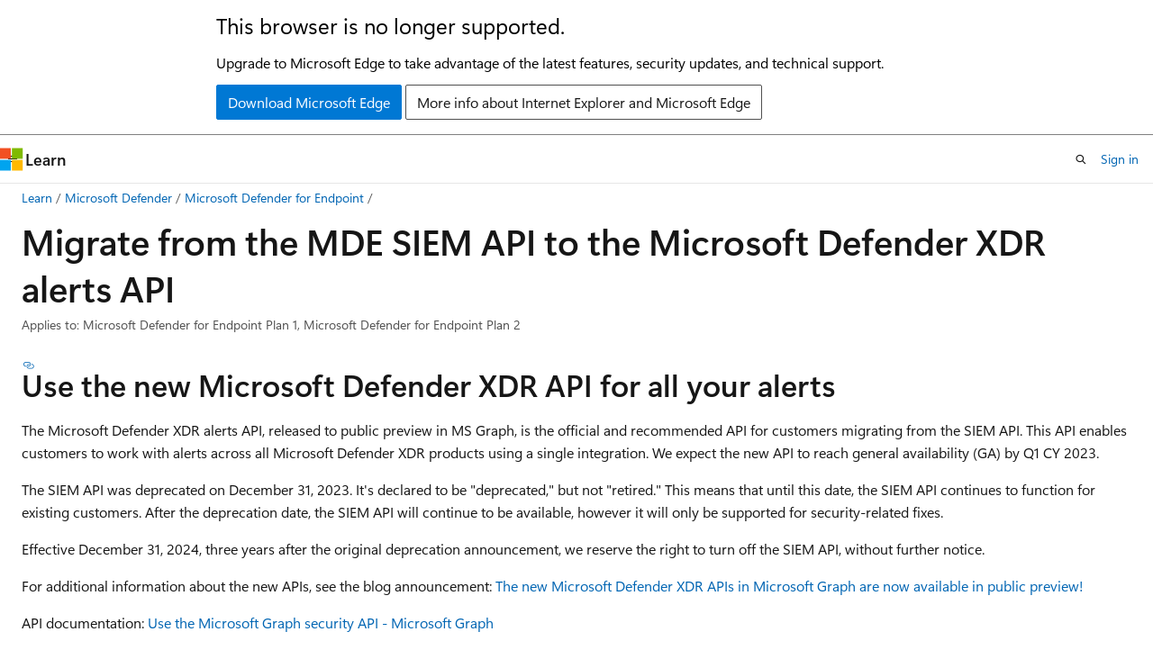

--- FILE ---
content_type: text/html
request_url: https://learn.microsoft.com/en-us/defender-endpoint/configure-siem?view=o365-worldwide
body_size: 62792
content:
 <!DOCTYPE html>
		<html
			class="layout layout-holy-grail   show-table-of-contents conceptual show-breadcrumb default-focus"
			lang="en-us"
			dir="ltr"
			data-authenticated="false"
			data-auth-status-determined="false"
			data-target="docs"
			x-ms-format-detection="none"
		>
			
		<head>
			<title>Migrate from the MDE SIEM API to the Microsoft Defender XDR alerts API - Microsoft Defender for Endpoint | Microsoft Learn</title>
			<meta charset="utf-8" />
			<meta name="viewport" content="width=device-width, initial-scale=1.0" />
			<meta name="color-scheme" content="light dark" />

			<meta name="description" content="Learn how to ingest incidents and alerts, and integrate SIEM tools." />
			<link rel="canonical" href="https://learn.microsoft.com/en-us/defender-endpoint/configure-siem" /> 

			<!-- Non-customizable open graph and sharing-related metadata -->
			<meta name="twitter:card" content="summary_large_image" />
			<meta name="twitter:site" content="@MicrosoftLearn" />
			<meta property="og:type" content="website" />
			<meta property="og:image:alt" content="Microsoft Learn" />
			<meta property="og:image" content="https://learn.microsoft.com/en-us/media/open-graph-image.png" />
			<!-- Page specific open graph and sharing-related metadata -->
			<meta property="og:title" content="Migrate from the MDE SIEM API to the Microsoft Defender XDR alerts API - Microsoft Defender for Endpoint" />
			<meta property="og:url" content="https://learn.microsoft.com/en-us/defender-endpoint/configure-siem" />
			<meta property="og:description" content="Learn how to ingest incidents and alerts, and integrate SIEM tools." />
			<meta name="platform_id" content="ee8b3ea1-facb-49d1-986f-3de8e7e5f025" /> <meta name="scope" content="Microsoft Defender Endpoint" />
			<meta name="locale" content="en-us" />
			 <meta name="adobe-target" content="true" /> 
			<meta name="uhfHeaderId" content="MSDocsHeader-MicrosoftDefender" />

			<meta name="page_type" content="conceptual" />

			<!--page specific meta tags-->
			

			<!-- custom meta tags -->
			
		<meta name="breadcrumb_path" content="/defender-endpoint/breadcrumb/toc.json" />
	
		<meta name="feedback_system" content="Standard" />
	
		<meta name="permissioned-type" content="public" />
	
		<meta name="feedback_product_url" content="https://techcommunity.microsoft.com/t5/security-compliance-and-identity/ct-p/MicrosoftSecurityandCompliance" />
	
		<meta name="search.appverid" content="met150" />
	
		<meta name="ms.service" content="defender-endpoint" />
	
		<meta name="ms.author" content="painbar" />
	
		<meta name="author" content="paulinbar" />
	
		<meta name="ms.localizationpriority" content="medium" />
	
		<meta name="manager" content="bagol" />
	
		<meta name="audience" content="ITPro" />
	
		<meta name="ms.collection" content="m365-security" />
	
		<meta name="ms.collection" content="tier2" />
	
		<meta name="ms.topic" content="upgrade-and-migration-article" />
	
		<meta name="ms.date" content="2024-09-21T00:00:00Z" />
	
		<meta name="document_id" content="f7353a53-0067-900b-d423-f3213cd3b1b4" />
	
		<meta name="document_version_independent_id" content="f7353a53-0067-900b-d423-f3213cd3b1b4" />
	
		<meta name="updated_at" content="2026-01-21T23:34:00Z" />
	
		<meta name="original_content_git_url" content="https://github.com/MicrosoftDocs/defender-docs-pr/blob/live/defender-endpoint/configure-siem.md" />
	
		<meta name="gitcommit" content="https://github.com/MicrosoftDocs/defender-docs-pr/blob/ca8882f44d17876ba03dc3e77c380a496aa4b7eb/defender-endpoint/configure-siem.md" />
	
		<meta name="git_commit_id" content="ca8882f44d17876ba03dc3e77c380a496aa4b7eb" />
	
		<meta name="site_name" content="Docs" />
	
		<meta name="depot_name" content="Learn.defender-endpoint" />
	
		<meta name="schema" content="Conceptual" />
	
		<meta name="toc_rel" content="toc.json" />
	
		<meta name="feedback_help_link_type" content="" />
	
		<meta name="feedback_help_link_url" content="" />
	
		<meta name="word_count" content="954" />
	
		<meta name="asset_id" content="configure-siem" />
	
		<meta name="moniker_range_name" content="" />
	
		<meta name="item_type" content="Content" />
	
		<meta name="source_path" content="defender-endpoint/configure-siem.md" />
	
		<meta name="previous_tlsh_hash" content="9EC88EE186199062EF9F3F0234BB9341D5F8D0DD5BB23CD417251A56D0C838A42AB8447FDB71A22D7E5643670283AD0D19DB3A3A956A158ECB15B458423F36037CB963F2ED" />
	
		<meta name="github_feedback_content_git_url" content="https://github.com/MicrosoftDocs/defender-docs/blob/public/defender-endpoint/configure-siem.md" />
	 
		<meta name="cmProducts" content="https://microsoft-devrel.poolparty.biz/DevRelOfferingOntology/1577a46d-8446-40bd-bfae-0578362f4d94" data-source="generated" />
	
		<meta name="cmProducts" content="https://microsoft-devrel.poolparty.biz/DevRelOfferingOntology/8b9ae643-2e85-42b8-beb2-eef4bae8c4bc" data-source="generated" />
	
		<meta name="spProducts" content="https://microsoft-devrel.poolparty.biz/DevRelOfferingOntology/cdf3f22d-5420-4d59-a2bf-66d6b3d9c828" data-source="generated" />
	
		<meta name="spProducts" content="https://microsoft-devrel.poolparty.biz/DevRelOfferingOntology/e047e27d-b5f3-43a8-b4b0-4f6dca95e7c9" data-source="generated" />
	

			<!-- assets and js globals -->
			
			<link rel="stylesheet" href="/static/assets/0.4.03309.7437-48c6dbc9/styles/site-ltr.css" />
			
			<link rel="preconnect" href="//mscom.demdex.net" crossorigin />
						<link rel="dns-prefetch" href="//target.microsoft.com" />
						<link rel="dns-prefetch" href="//microsoftmscompoc.tt.omtrdc.net" />
						<link
							rel="preload"
							as="script"
							href="/static/third-party/adobe-target/at-js/2.9.0/at.js"
							integrity="sha384-l4AKhsU8cUWSht4SaJU5JWcHEWh1m4UTqL08s6b/hqBLAeIDxTNl+AMSxTLx6YMI"
							crossorigin="anonymous"
							id="adobe-target-script"
							type="application/javascript"
						/>
			<script src="https://wcpstatic.microsoft.com/mscc/lib/v2/wcp-consent.js"></script>
			<script src="https://js.monitor.azure.com/scripts/c/ms.jsll-4.min.js"></script>
			<script src="/_themes/docs.theme/master/en-us/_themes/global/deprecation.js"></script>

			<!-- msdocs global object -->
			<script id="msdocs-script">
		var msDocs = {
  "environment": {
    "accessLevel": "online",
    "azurePortalHostname": "portal.azure.com",
    "reviewFeatures": false,
    "supportLevel": "production",
    "systemContent": true,
    "siteName": "learn",
    "legacyHosting": false
  },
  "data": {
    "contentLocale": "en-us",
    "contentDir": "ltr",
    "userLocale": "en-us",
    "userDir": "ltr",
    "pageTemplate": "Conceptual",
    "brand": "",
    "context": {},
    "standardFeedback": true,
    "showFeedbackReport": false,
    "feedbackHelpLinkType": "",
    "feedbackHelpLinkUrl": "",
    "feedbackSystem": "Standard",
    "feedbackGitHubRepo": "",
    "feedbackProductUrl": "https://techcommunity.microsoft.com/t5/security-compliance-and-identity/ct-p/MicrosoftSecurityandCompliance",
    "extendBreadcrumb": false,
    "isEditDisplayable": true,
    "isPrivateUnauthorized": false,
    "hideViewSource": false,
    "isPermissioned": false,
    "hasRecommendations": true,
    "contributors": [
      {
        "name": "paulinbar",
        "url": "https://github.com/paulinbar"
      },
      {
        "name": "DeCohen",
        "url": "https://github.com/DeCohen"
      },
      {
        "name": "emmwalshh",
        "url": "https://github.com/emmwalshh"
      },
      {
        "name": "v-mathavale",
        "url": "https://github.com/v-mathavale"
      }
    ]
  },
  "functions": {}
};;
	</script>

			<!-- base scripts, msdocs global should be before this -->
			<script src="/static/assets/0.4.03309.7437-48c6dbc9/scripts/en-us/index-docs.js"></script>
			

			<!-- json-ld -->
			
		</head>
	
			<body
				id="body"
				data-bi-name="body"
				class="layout-body "
				lang="en-us"
				dir="ltr"
			>
				<header class="layout-body-header">
		<div class="header-holder has-default-focus">
			
		<a
			href="#main"
			
			style="z-index: 1070"
			class="outline-color-text visually-hidden-until-focused position-fixed inner-focus focus-visible top-0 left-0 right-0 padding-xs text-align-center background-color-body"
			
		>
			Skip to main content
		</a>
	
		<a
			href="#"
			data-skip-to-ask-learn
			style="z-index: 1070"
			class="outline-color-text visually-hidden-until-focused position-fixed inner-focus focus-visible top-0 left-0 right-0 padding-xs text-align-center background-color-body"
			hidden
		>
			Skip to Ask Learn chat experience
		</a>
	

			<div hidden id="cookie-consent-holder" data-test-id="cookie-consent-container"></div>
			<!-- Unsupported browser warning -->
			<div
				id="unsupported-browser"
				style="background-color: white; color: black; padding: 16px; border-bottom: 1px solid grey;"
				hidden
			>
				<div style="max-width: 800px; margin: 0 auto;">
					<p style="font-size: 24px">This browser is no longer supported.</p>
					<p style="font-size: 16px; margin-top: 16px;">
						Upgrade to Microsoft Edge to take advantage of the latest features, security updates, and technical support.
					</p>
					<div style="margin-top: 12px;">
						<a
							href="https://go.microsoft.com/fwlink/p/?LinkID=2092881 "
							style="background-color: #0078d4; border: 1px solid #0078d4; color: white; padding: 6px 12px; border-radius: 2px; display: inline-block;"
						>
							Download Microsoft Edge
						</a>
						<a
							href="https://learn.microsoft.com/en-us/lifecycle/faq/internet-explorer-microsoft-edge"
							style="background-color: white; padding: 6px 12px; border: 1px solid #505050; color: #171717; border-radius: 2px; display: inline-block;"
						>
							More info about Internet Explorer and Microsoft Edge
						</a>
					</div>
				</div>
			</div>
			<!-- site header -->
			<header
				id="ms--site-header"
				data-test-id="site-header-wrapper"
				role="banner"
				itemscope="itemscope"
				itemtype="http://schema.org/Organization"
			>
				<div
					id="ms--mobile-nav"
					class="site-header display-none-tablet padding-inline-none gap-none"
					data-bi-name="mobile-header"
					data-test-id="mobile-header"
				></div>
				<div
					id="ms--primary-nav"
					class="site-header display-none display-flex-tablet"
					data-bi-name="L1-header"
					data-test-id="primary-header"
				></div>
				<div
					id="ms--secondary-nav"
					class="site-header display-none display-flex-tablet"
					data-bi-name="L2-header"
					data-test-id="secondary-header"
					
				></div>
			</header>
			
		<!-- banner -->
		<div data-banner>
			<div id="disclaimer-holder"></div>
			
		</div>
		<!-- banner end -->
	
		</div>
	</header>
				 <section
					id="layout-body-menu"
					class="layout-body-menu display-flex"
					data-bi-name="menu"
			  >
					
		<div
			id="left-container"
			class="left-container display-none display-block-tablet padding-inline-sm padding-bottom-sm width-full"
			data-toc-container="true"
		>
			<!-- Regular TOC content (default) -->
			<div id="ms--toc-content" class="height-full">
				<nav
					id="affixed-left-container"
					class="margin-top-sm-tablet position-sticky display-flex flex-direction-column"
					aria-label="Primary"
					data-bi-name="left-toc"
					role="navigation"
				></nav>
			</div>
			<!-- Collapsible TOC content (hidden by default) -->
			<div id="ms--toc-content-collapsible" class="height-full" hidden>
				<nav
					id="affixed-left-container"
					class="margin-top-sm-tablet position-sticky display-flex flex-direction-column"
					aria-label="Primary"
					data-bi-name="left-toc"
					role="navigation"
				>
					<div
						id="ms--collapsible-toc-header"
						class="display-flex justify-content-flex-end margin-bottom-xxs"
					>
						<button
							type="button"
							class="button button-clear inner-focus"
							data-collapsible-toc-toggle
							aria-expanded="true"
							aria-controls="ms--collapsible-toc-content"
							aria-label="Table of contents"
						>
							<span class="icon font-size-h4" aria-hidden="true">
								<span class="docon docon-panel-left-contract"></span>
							</span>
						</button>
					</div>
				</nav>
			</div>
		</div>
	
			  </section>

				<main
					id="main"
					role="main"
					class="layout-body-main "
					data-bi-name="content"
					lang="en-us"
					dir="ltr"
				>
					
			<div
		id="ms--content-header"
		class="content-header default-focus border-bottom-none"
		data-bi-name="content-header"
	>
		<div class="content-header-controls margin-xxs margin-inline-sm-tablet">
			<button
				type="button"
				class="contents-button button button-sm margin-right-xxs"
				data-bi-name="contents-expand"
				aria-haspopup="true"
				data-contents-button
			>
				<span class="icon" aria-hidden="true"><span class="docon docon-menu"></span></span>
				<span class="contents-expand-title"> Table of contents </span>
			</button>
			<button
				type="button"
				class="ap-collapse-behavior ap-expanded button button-sm"
				data-bi-name="ap-collapse"
				aria-controls="action-panel"
			>
				<span class="icon" aria-hidden="true"><span class="docon docon-exit-mode"></span></span>
				<span>Exit editor mode</span>
			</button>
		</div>
	</div>
			<div data-main-column class="padding-sm padding-top-none padding-top-sm-tablet">
				<div>
					
		<div id="article-header" class="background-color-body margin-bottom-xs display-none-print">
			<div class="display-flex align-items-center justify-content-space-between">
				
		<details
			id="article-header-breadcrumbs-overflow-popover"
			class="popover"
			data-for="article-header-breadcrumbs"
		>
			<summary
				class="button button-clear button-primary button-sm inner-focus"
				aria-label="All breadcrumbs"
			>
				<span class="icon">
					<span class="docon docon-more"></span>
				</span>
			</summary>
			<div id="article-header-breadcrumbs-overflow" class="popover-content padding-none"></div>
		</details>

		<bread-crumbs
			id="article-header-breadcrumbs"
			role="group"
			aria-label="Breadcrumbs"
			data-test-id="article-header-breadcrumbs"
			class="overflow-hidden flex-grow-1 margin-right-sm margin-right-md-tablet margin-right-lg-desktop margin-left-negative-xxs padding-left-xxs"
		></bread-crumbs>
	 
		<div
			id="article-header-page-actions"
			class="opacity-none margin-left-auto display-flex flex-wrap-no-wrap align-items-stretch"
		>
			
		<button
			class="button button-sm border-none inner-focus display-none-tablet flex-shrink-0 "
			data-bi-name="ask-learn-assistant-entry"
			data-test-id="ask-learn-assistant-modal-entry-mobile"
			data-ask-learn-modal-entry
			
			type="button"
			style="min-width: max-content;"
			aria-expanded="false"
			aria-label="Ask Learn"
			hidden
		>
			<span class="icon font-size-lg" aria-hidden="true">
				<span class="docon docon-chat-sparkle-fill gradient-ask-learn-logo"></span>
			</span>
		</button>
		<button
			class="button button-sm display-none display-inline-flex-tablet display-none-desktop flex-shrink-0 margin-right-xxs border-color-ask-learn "
			data-bi-name="ask-learn-assistant-entry"
			
			data-test-id="ask-learn-assistant-modal-entry-tablet"
			data-ask-learn-modal-entry
			type="button"
			style="min-width: max-content;"
			aria-expanded="false"
			hidden
		>
			<span class="icon font-size-lg" aria-hidden="true">
				<span class="docon docon-chat-sparkle-fill gradient-ask-learn-logo"></span>
			</span>
			<span>Ask Learn</span>
		</button>
		<button
			class="button button-sm display-none flex-shrink-0 display-inline-flex-desktop margin-right-xxs border-color-ask-learn "
			data-bi-name="ask-learn-assistant-entry"
			
			data-test-id="ask-learn-assistant-flyout-entry"
			data-ask-learn-flyout-entry
			data-flyout-button="toggle"
			type="button"
			style="min-width: max-content;"
			aria-expanded="false"
			aria-controls="ask-learn-flyout"
			hidden
		>
			<span class="icon font-size-lg" aria-hidden="true">
				<span class="docon docon-chat-sparkle-fill gradient-ask-learn-logo"></span>
			</span>
			<span>Ask Learn</span>
		</button>
	 
		<button
			type="button"
			id="ms--focus-mode-button"
			data-focus-mode
			data-bi-name="focus-mode-entry"
			class="button button-sm flex-shrink-0 margin-right-xxs display-none display-inline-flex-desktop"
		>
			<span class="icon font-size-lg" aria-hidden="true">
				<span class="docon docon-glasses"></span>
			</span>
			<span>Focus mode</span>
		</button>
	 

			<details class="popover popover-right" id="article-header-page-actions-overflow">
				<summary
					class="justify-content-flex-start button button-clear button-sm button-primary inner-focus"
					aria-label="More actions"
					title="More actions"
				>
					<span class="icon" aria-hidden="true">
						<span class="docon docon-more-vertical"></span>
					</span>
				</summary>
				<div class="popover-content">
					
		<button
			data-page-action-item="overflow-mobile"
			type="button"
			class="button-block button-sm inner-focus button button-clear display-none-tablet justify-content-flex-start text-align-left"
			data-bi-name="contents-expand"
			data-contents-button
			data-popover-close
		>
			<span class="icon">
				<span class="docon docon-editor-list-bullet" aria-hidden="true"></span>
			</span>
			<span class="contents-expand-title">Table of contents</span>
		</button>
	 
		<a
			id="lang-link-overflow"
			class="button-sm inner-focus button button-clear button-block justify-content-flex-start text-align-left"
			data-bi-name="language-toggle"
			data-page-action-item="overflow-all"
			data-check-hidden="true"
			data-read-in-link
			href="#"
			hidden
		>
			<span class="icon" aria-hidden="true" data-read-in-link-icon>
				<span class="docon docon-locale-globe"></span>
			</span>
			<span data-read-in-link-text>Read in English</span>
		</a>
	 
		<button
			type="button"
			class="collection button button-clear button-sm button-block justify-content-flex-start text-align-left inner-focus"
			data-list-type="collection"
			data-bi-name="collection"
			data-page-action-item="overflow-all"
			data-check-hidden="true"
			data-popover-close
		>
			<span class="icon" aria-hidden="true">
				<span class="docon docon-circle-addition"></span>
			</span>
			<span class="collection-status">Add</span>
		</button>
	
					
		<button
			type="button"
			class="collection button button-block button-clear button-sm justify-content-flex-start text-align-left inner-focus"
			data-list-type="plan"
			data-bi-name="plan"
			data-page-action-item="overflow-all"
			data-check-hidden="true"
			data-popover-close
			hidden
		>
			<span class="icon" aria-hidden="true">
				<span class="docon docon-circle-addition"></span>
			</span>
			<span class="plan-status">Add to plan</span>
		</button>
	  
		<a
			data-contenteditbtn
			class="button button-clear button-block button-sm inner-focus justify-content-flex-start text-align-left text-decoration-none"
			data-bi-name="edit"
			
			href="https://github.com/MicrosoftDocs/defender-docs/blob/public/defender-endpoint/configure-siem.md"
			data-original_content_git_url="https://github.com/MicrosoftDocs/defender-docs-pr/blob/live/defender-endpoint/configure-siem.md"
			data-original_content_git_url_template="{repo}/blob/{branch}/defender-endpoint/configure-siem.md"
			data-pr_repo=""
			data-pr_branch=""
		>
			<span class="icon" aria-hidden="true">
				<span class="docon docon-edit-outline"></span>
			</span>
			<span>Edit</span>
		</a>
	
					
		<hr class="margin-block-xxs" />
		<h4 class="font-size-sm padding-left-xxs">Share via</h4>
		
					<a
						class="button button-clear button-sm inner-focus button-block justify-content-flex-start text-align-left text-decoration-none share-facebook"
						data-bi-name="facebook"
						data-page-action-item="overflow-all"
						href="#"
					>
						<span class="icon color-primary" aria-hidden="true">
							<span class="docon docon-facebook-share"></span>
						</span>
						<span>Facebook</span>
					</a>

					<a
						href="#"
						class="button button-clear button-sm inner-focus button-block justify-content-flex-start text-align-left text-decoration-none share-twitter"
						data-bi-name="twitter"
						data-page-action-item="overflow-all"
					>
						<span class="icon color-text" aria-hidden="true">
							<span class="docon docon-xlogo-share"></span>
						</span>
						<span>x.com</span>
					</a>

					<a
						href="#"
						class="button button-clear button-sm inner-focus button-block justify-content-flex-start text-align-left text-decoration-none share-linkedin"
						data-bi-name="linkedin"
						data-page-action-item="overflow-all"
					>
						<span class="icon color-primary" aria-hidden="true">
							<span class="docon docon-linked-in-logo"></span>
						</span>
						<span>LinkedIn</span>
					</a>
					<a
						href="#"
						class="button button-clear button-sm inner-focus button-block justify-content-flex-start text-align-left text-decoration-none share-email"
						data-bi-name="email"
						data-page-action-item="overflow-all"
					>
						<span class="icon color-primary" aria-hidden="true">
							<span class="docon docon-mail-message"></span>
						</span>
						<span>Email</span>
					</a>
			  
	 
		<hr class="margin-block-xxs" />
		<button
			class="button button-block button-clear button-sm justify-content-flex-start text-align-left inner-focus"
			type="button"
			data-bi-name="print"
			data-page-action-item="overflow-all"
			data-popover-close
			data-print-page
			data-check-hidden="true"
		>
			<span class="icon color-primary" aria-hidden="true">
				<span class="docon docon-print"></span>
			</span>
			<span>Print</span>
		</button>
	
				</div>
			</details>
		</div>
	
			</div>
		</div>
	  
		<!-- privateUnauthorizedTemplate is hidden by default -->
		<div unauthorized-private-section data-bi-name="permission-content-unauthorized-private" hidden>
			<hr class="hr margin-top-xs margin-bottom-sm" />
			<div class="notification notification-info">
				<div class="notification-content">
					<p class="margin-top-none notification-title">
						<span class="icon">
							<span class="docon docon-exclamation-circle-solid" aria-hidden="true"></span>
						</span>
						<span>Note</span>
					</p>
					<p class="margin-top-none authentication-determined not-authenticated">
						Access to this page requires authorization. You can try <a class="docs-sign-in" href="#" data-bi-name="permission-content-sign-in">signing in</a> or <a  class="docs-change-directory" data-bi-name="permisson-content-change-directory">changing directories</a>.
					</p>
					<p class="margin-top-none authentication-determined authenticated">
						Access to this page requires authorization. You can try <a class="docs-change-directory" data-bi-name="permisson-content-change-directory">changing directories</a>.
					</p>
				</div>
			</div>
		</div>
	
					<div class="content"><h1 id="migrate-from-the-mde-siem-api-to-the-microsoft-defender-xdr-alerts-api">Migrate from the MDE SIEM API to the Microsoft Defender XDR alerts API</h1></div>
					
		<div
			id="article-metadata"
			data-bi-name="article-metadata"
			data-test-id="article-metadata"
			class="page-metadata-container display-flex gap-xxs justify-content-space-between align-items-center flex-wrap-wrap"
		>
			
		<div class="margin-block-xxs">
			<ul class="metadata page-metadata" data-bi-name="page info" lang="en-us" dir="ltr">
				 <li class="display-inline">Applies to: Microsoft Defender for Endpoint Plan 1, Microsoft Defender for Endpoint Plan 2</li>
			</ul>
		</div>
	 
				<div
					id="user-feedback"
					class="margin-block-xxs display-none display-none-print"
					hidden
					data-hide-on-archived
				>
					
		<button
			id="user-feedback-button"
			data-test-id="conceptual-feedback-button"
			class="button button-sm button-clear button-primary display-none"
			type="button"
			data-bi-name="user-feedback-button"
			data-user-feedback-button
			hidden
		>
			<span class="icon" aria-hidden="true">
				<span class="docon docon-like"></span>
			</span>
			<span>Feedback</span>
		</button>
	
				</div>
		  
		</div>
	 
		<div data-id="ai-summary" hidden>
			<div id="ms--ai-summary-cta" class="margin-top-xs display-flex align-items-center">
				<span class="icon" aria-hidden="true">
					<span class="docon docon-sparkle-fill gradient-text-vivid"></span>
				</span>
				<button
					id="ms--ai-summary"
					type="button"
					class="tag tag-sm tag-suggestion margin-left-xxs"
					data-test-id="ai-summary-cta"
					data-bi-name="ai-summary-cta"
					data-an="ai-summary"
				>
					<span class="ai-summary-cta-text">
						Summarize this article for me
					</span>
				</button>
			</div>
			<!-- Slot where the client will render the summary card after the user clicks the CTA -->
			<div id="ms--ai-summary-header" class="margin-top-xs"></div>
		</div>
	 
		<nav
			id="center-doc-outline"
			class="doc-outline is-hidden-desktop display-none-print margin-bottom-sm"
			data-bi-name="intopic toc"
			aria-label="In this article"
		>
			<h2 id="ms--in-this-article" class="title is-6 margin-block-xs">
				In this article
			</h2>
		</nav>
	
					<div class="content"><p><a name="use-the-new-microsoft-365-defender-api-for-all-your-alerts"></a></p>
<h2 id="use-the-new-microsoft-defender-xdr-api-for-all-your-alerts">Use the new Microsoft Defender XDR API for all your alerts</h2>
<p>The Microsoft Defender XDR alerts API, released to public preview in MS Graph, is the official and recommended API for customers migrating from the SIEM API. This API enables customers to work with alerts across all Microsoft Defender XDR products using a single integration. We expect the new API to reach general availability (GA) by Q1 CY 2023.</p>
<p>The SIEM API was deprecated on December 31, 2023. It's declared to be "deprecated," but not "retired." This means that until this date, the SIEM API continues to function for existing customers. After the deprecation date, the SIEM API will continue to be available, however it will only be supported for security-related fixes.</p>
<p>Effective December 31, 2024, three years after the original deprecation announcement, we reserve the right to turn off the SIEM API, without further notice.</p>
<p>For additional information about the new APIs, see the blog announcement: <a href="https://techcommunity.microsoft.com/t5/microsoft-365-defender-blog/the-new-microsoft-365-defender-apis-in-microsoft-graph-are-now/ba-p/3603099" data-linktype="external">The new Microsoft Defender XDR APIs in Microsoft Graph are now available in public preview!</a></p>
<p>API documentation: <a href="/en-us/graph/api/resources/security-api-overview#alerts-and-incidents-preview" data-linktype="absolute-path">Use the Microsoft Graph security API - Microsoft Graph</a></p>
<p>If you're a customer using the SIEM API, we strongly recommend planning and executing the migration. This article includes information about the options available to migrate to a supported capability:</p>
<ol>
<li><p><a href="#pulling-defender-for-endpoint-alerts-into-an-external-system" data-linktype="self-bookmark">Pulling MDE alerts into an external system</a> (SIEM/SOAR).</p>
</li>
<li><p><a href="#calling-the-microsoft-365-defender-alerts-api-directly" data-linktype="self-bookmark">Calling the Microsoft Defender XDR alerts API directly</a>.</p>
</li>
</ol>
<p>Read about the new Microsoft Defender XDR <a href="https://techcommunity.microsoft.com/t5/microsoft-365-defender-blog/the-new-microsoft-365-defender-apis-in-microsoft-graph-are-now/ba-p/3603099#:%7E:text=Incidents%3A%20Contain%20incident%20metadata%20and%20a%20collection%20of,richer%20and%20actionable%20information%20for%20your%20automation%20flows." data-linktype="external">alerts and incidents API</a></p>
<h3 id="pulling-defender-for-endpoint-alerts-into-an-external-system">Pulling Defender for Endpoint alerts into an external system</h3>
<p>If you're pulling Defender for Endpoint alerts into an external system, there are several supported options to give organizations the flexibility to work with the solution of their choice:</p>
<ol>
<li><p><strong>Microsoft Sentinel</strong> is a scalable, cloud-native, SIEM and Security orchestration, automation, and response (SOAR) solution. Delivers intelligent security analytics and threat intelligence across the enterprise, providing a single solution for attack detection, threat visibility, proactive hunting, and threat response. The Microsoft Defender XDR connector allows customers to easily pull in all their incidents and alerts from all Microsoft Defender XDR products. To learn more about the integration, see <a href="/en-us/azure/sentinel/microsoft-365-defender-sentinel-integration" data-linktype="absolute-path">Microsoft Defender XDR integration with Microsoft Sentinel</a>.</p>
</li>
<li><p><strong>IBM Security QRadar</strong> SIEM provides centralized visibility and intelligent security analytics to identify and prevent threats and vulnerabilities from disrupting business operations. <a href="https://community.ibm.com/community/user/security/blogs/gaurav-sharma/2022/10/18/ibm-qradar-and-microsoft-defender" data-linktype="external">QRadar SIEM team has just announced the release of a new DSM</a> that is integrated with the new Microsoft Defender XDR alerts API to pull in Microsoft Defender for Endpoint alerts. New customers are welcome to take advantage of the new DSM upon release. Learn more about the new DSM and how to easily migrate to it at <a href="https://www.ibm.com/docs/en/dsm?topic=microsoft-365-defender" data-linktype="external">Microsoft Defender XDR - IBM Documentation</a>.</p>
</li>
<li><p><strong>Splunk SOAR</strong> helps customers orchestrate workflows and automate tasks in seconds to work smarter and respond faster. Splunk SOAR is integrated with the new Microsoft Defender XDR APIs, including the alerts API. For more information, see <a href="https://splunkbase.splunk.com/app/6563" data-linktype="external">Microsoft Defender XDR | Splunkbase</a></p>
</li>
</ol>
<p>Other integrations are listed in <a href="technological-partners" data-linktype="relative-path">Technological partners of Microsoft Defender XDR</a>, or contact your SIEM / SOAR provider to learn about integrations they provide.</p>
<p><a name="calling-the-microsoft-365-defender-alerts-api-directly"></a></p>
<h3 id="calling-the-microsoft-defender-xdr-alerts-api-directly">Calling the Microsoft Defender XDR alerts API directly</h3>
<p>The below table provides a mapping between the SIEM API to the Microsoft Defender XDR alerts API:</p>
<table>
<thead>
<tr>
<th style="text-align: left;">SIEM API property</th>
<th style="text-align: center;">Mapping</th>
<th style="text-align: left;">Microsoft Defender XDR alert API property</th>
</tr>
</thead>
<tbody>
<tr>
<td style="text-align: left;"><code>AlertTime</code></td>
<td style="text-align: center;">-&gt;</td>
<td style="text-align: left;"><code>createdDateTime</code></td>
</tr>
<tr>
<td style="text-align: left;"><code>ComputerDnsName</code></td>
<td style="text-align: center;">-&gt;</td>
<td style="text-align: left;"><code>evidence/deviceEvidence: deviceDnsName</code></td>
</tr>
<tr>
<td style="text-align: left;"><code>AlertTitle</code></td>
<td style="text-align: center;">-&gt;</td>
<td style="text-align: left;"><code>title</code></td>
</tr>
<tr>
<td style="text-align: left;"><code>Category</code></td>
<td style="text-align: center;">-&gt;</td>
<td style="text-align: left;"><code>category</code></td>
</tr>
<tr>
<td style="text-align: left;"><code>Severity</code></td>
<td style="text-align: center;">-&gt;</td>
<td style="text-align: left;"><code>severity</code></td>
</tr>
<tr>
<td style="text-align: left;"><code>AlertId</code></td>
<td style="text-align: center;">-&gt;</td>
<td style="text-align: left;"><code>id</code></td>
</tr>
<tr>
<td style="text-align: left;"><code>Actor</code></td>
<td style="text-align: center;">-&gt;</td>
<td style="text-align: left;"><code>actorDisplayName</code></td>
</tr>
<tr>
<td style="text-align: left;"><code>LinkToWDATP</code></td>
<td style="text-align: center;">-&gt;</td>
<td style="text-align: left;">alertWebUrl</td>
</tr>
<tr>
<td style="text-align: left;"><code>IocName</code></td>
<td style="text-align: center;">X</td>
<td style="text-align: left;">IoC fields not supported</td>
</tr>
<tr>
<td style="text-align: left;"><code>IocValue</code></td>
<td style="text-align: center;">X</td>
<td style="text-align: left;">IoC fields not supported</td>
</tr>
<tr>
<td style="text-align: left;"><code>CreatorIocName</code></td>
<td style="text-align: center;">X</td>
<td style="text-align: left;">IoC fields not supported</td>
</tr>
<tr>
<td style="text-align: left;"><code>CreatorIocValue</code></td>
<td style="text-align: center;">X</td>
<td style="text-align: left;">IoC fields not supported</td>
</tr>
<tr>
<td style="text-align: left;"><code>Sha1</code></td>
<td style="text-align: center;">-&gt;</td>
<td style="text-align: left;"><code>evidence/fileEvidence/fileDetails: sha1 (or evidence/processEvidence/imageFile: sha1)</code></td>
</tr>
<tr>
<td style="text-align: left;"><code>FileName</code></td>
<td style="text-align: center;">-&gt;</td>
<td style="text-align: left;"><code>evidence/fileEvidence/fileDetails: fileName (or evidence/processEvidence/image: fileName)</code></td>
</tr>
<tr>
<td style="text-align: left;"><code>FilePath</code></td>
<td style="text-align: center;">-&gt;</td>
<td style="text-align: left;"><code>evidence/fileEvidence/fileDetails: filePath (or evidence/processEvidence/image: filePath)</code></td>
</tr>
<tr>
<td style="text-align: left;"><code>IPAddress</code></td>
<td style="text-align: center;">-&gt;</td>
<td style="text-align: left;"><code>evidence/ipEvidence: ipAddress</code></td>
</tr>
<tr>
<td style="text-align: left;"><code>URL</code></td>
<td style="text-align: center;">-&gt;</td>
<td style="text-align: left;"><code>evidence/urlEvidence: url</code></td>
</tr>
<tr>
<td style="text-align: left;"><code>IoaDefinitionId</code></td>
<td style="text-align: center;">-&gt;</td>
<td style="text-align: left;"><code>detectorId</code></td>
</tr>
<tr>
<td style="text-align: left;"><code>UserName</code></td>
<td style="text-align: center;">-&gt;</td>
<td style="text-align: left;"><code>evidence/userEvidence/userAccount: accountName</code></td>
</tr>
<tr>
<td style="text-align: left;"><code>AlertPart</code></td>
<td style="text-align: center;">X</td>
<td style="text-align: left;">Obsolete (Defender for Endpoint alerts are atomic/complete that are updatable, while the SIEM API were immutable records of detections)</td>
</tr>
<tr>
<td style="text-align: left;"><code>FullId</code></td>
<td style="text-align: center;">X</td>
<td style="text-align: left;">IoC fields not supported</td>
</tr>
<tr>
<td style="text-align: left;"><code>LastProcessedTimeUtc</code></td>
<td style="text-align: center;">-&gt;</td>
<td style="text-align: left;"><code>lastActivityDateTime</code></td>
</tr>
<tr>
<td style="text-align: left;"><code>ThreatCategory</code></td>
<td style="text-align: center;">-&gt;</td>
<td style="text-align: left;"><code>mitreTechniques []</code></td>
</tr>
<tr>
<td style="text-align: left;"><code>ThreatFamilyName</code></td>
<td style="text-align: center;">-&gt;</td>
<td style="text-align: left;"><code>threatFamilyName</code></td>
</tr>
<tr>
<td style="text-align: left;"><code>ThreatName</code></td>
<td style="text-align: center;">-&gt;</td>
<td style="text-align: left;"><code>threatDisplayName</code></td>
</tr>
<tr>
<td style="text-align: left;"><code>RemediationAction</code></td>
<td style="text-align: center;">-&gt;</td>
<td style="text-align: left;"><code>evidence: remediationStatus</code></td>
</tr>
<tr>
<td style="text-align: left;"><code>RemediationIsSuccess</code></td>
<td style="text-align: center;">-&gt;</td>
<td style="text-align: left;"><code>evidence: remediationStatus (implied)</code></td>
</tr>
<tr>
<td style="text-align: left;"><code>Source</code></td>
<td style="text-align: center;">-&gt;</td>
<td style="text-align: left;"><code>detectionSource (use with serviceSource: microsoftDefenderForEndpoint)</code></td>
</tr>
<tr>
<td style="text-align: left;"><code>Md5</code></td>
<td style="text-align: center;">X</td>
<td style="text-align: left;">Not supported</td>
</tr>
<tr>
<td style="text-align: left;"><code>Sha256</code></td>
<td style="text-align: center;">-&gt;</td>
<td style="text-align: left;"><code>evidence/fileEvidence/fileDetails: sha256 (or evidence/processEvidence/imageFile: sha256)</code></td>
</tr>
<tr>
<td style="text-align: left;"><code>WasExecutingWhileDetected</code></td>
<td style="text-align: center;">-&gt;</td>
<td style="text-align: left;"><code>evidence/processEvidence: detectionStatus</code></td>
</tr>
<tr>
<td style="text-align: left;"><code>UserDomain</code></td>
<td style="text-align: center;">-&gt;</td>
<td style="text-align: left;"><code>evidence/userEvidence/userAccount: domainName</code></td>
</tr>
<tr>
<td style="text-align: left;"><code>LogOnUsers</code></td>
<td style="text-align: center;">-&gt;</td>
<td style="text-align: left;"><code>evidence/deviceEvidence: loggedOnUsers []</code></td>
</tr>
<tr>
<td style="text-align: left;"><code>MachineDomain</code></td>
<td style="text-align: center;">-&gt;</td>
<td style="text-align: left;">Included in <code>evidence/deviceEvidence: deviceDnsName</code></td>
</tr>
<tr>
<td style="text-align: left;"><code>MachineName</code></td>
<td style="text-align: center;">-&gt;</td>
<td style="text-align: left;">Included in <code>evidence/deviceEvidence: deviceDnsName</code></td>
</tr>
<tr>
<td style="text-align: left;"><code>InternalIPV4List</code></td>
<td style="text-align: center;">X</td>
<td style="text-align: left;">Not supported</td>
</tr>
<tr>
<td style="text-align: left;"><code>InternalIPV6List</code></td>
<td style="text-align: center;">X</td>
<td style="text-align: left;">Not supported</td>
</tr>
<tr>
<td style="text-align: left;"><code>FileHash</code></td>
<td style="text-align: center;">-&gt;</td>
<td style="text-align: left;">Use <code>sha1</code> or <code>sha256</code></td>
</tr>
<tr>
<td style="text-align: left;"><code>DeviceID</code></td>
<td style="text-align: center;">-&gt;</td>
<td style="text-align: left;"><code>evidence/deviceEvidence: mdeDeviceId</code></td>
</tr>
<tr>
<td style="text-align: left;"><code>MachineGroup</code></td>
<td style="text-align: center;">-&gt;</td>
<td style="text-align: left;"><code>evidence/deviceEvidence: rbacGroupName</code></td>
</tr>
<tr>
<td style="text-align: left;"><code>Description</code></td>
<td style="text-align: center;">-&gt;</td>
<td style="text-align: left;"><code>description</code></td>
</tr>
<tr>
<td style="text-align: left;"><code>DeviceCreatedMachineTags</code></td>
<td style="text-align: center;">-&gt;</td>
<td style="text-align: left;"><code>evidence: tags [] (for deviceEvidence)</code></td>
</tr>
<tr>
<td style="text-align: left;"><code>CloudCreatedMachineTags</code></td>
<td style="text-align: center;">-&gt;</td>
<td style="text-align: left;"><code>evidence: tags [] (for deviceEvidence)</code></td>
</tr>
<tr>
<td style="text-align: left;"><code>CommandLine</code></td>
<td style="text-align: center;">-&gt;</td>
<td style="text-align: left;"><code>evidence/processEvidence: processCommandLine</code></td>
</tr>
<tr>
<td style="text-align: left;"><code>IncidentLinkToWDATP</code></td>
<td style="text-align: center;">-&gt;</td>
<td style="text-align: left;"><code>incidentWebUrl</code></td>
</tr>
<tr>
<td style="text-align: left;"><code>ReportId</code></td>
<td style="text-align: center;">X</td>
<td style="text-align: left;">Obsolete (Defender for Endpoint alerts are atomic/complete that are updatable, while the SIEM API were immutable records of detections)</td>
</tr>
<tr>
<td style="text-align: left;"><code>LinkToMTP</code></td>
<td style="text-align: center;">-&gt;</td>
<td style="text-align: left;"><code>alertWebUrl</code></td>
</tr>
<tr>
<td style="text-align: left;"><code>IncidentLinkToMTP</code></td>
<td style="text-align: center;">-&gt;</td>
<td style="text-align: left;"><code>incidentWebUrl</code></td>
</tr>
<tr>
<td style="text-align: left;"><code>ExternalId</code></td>
<td style="text-align: center;">X</td>
<td style="text-align: left;">Obsolete</td>
</tr>
<tr>
<td style="text-align: left;"><code>IocUniqueId</code></td>
<td style="text-align: center;">X</td>
<td style="text-align: left;">IoC fields not supported</td>
</tr>
</tbody>
</table>
<h2 id="ingest-alerts-using-security-information-and-events-management-siem-tools">Ingest alerts using security information and events management (SIEM) tools</h2>
<div class="NOTE">
<p>Note</p>
<p><a href="api/alerts" data-linktype="relative-path">Microsoft Defender for Endpoint Alert</a> is composed from one or more suspicious or malicious events that occurred on the device and their related details. The Microsoft Defender for Endpoint Alert API is the latest API for alert consumption and contains a detailed list of related evidence for each alert. For more information, see <a href="api/alerts" data-linktype="relative-path">Alert methods and properties</a> and <a href="api/get-alerts" data-linktype="relative-path">List alerts</a>.</p>
</div>
<p>Microsoft Defender for Endpoint supports security information and event management (SIEM) tools ingesting information from your enterprise tenant in Microsoft Entra ID using the OAuth 2.0 authentication protocol for a registered Microsoft Entra application representing the specific SIEM solution or connector installed in your environment.</p>
<p>For more information, see:</p>
<ul>
<li><a href="/en-us/legal/microsoft-365/api-terms-of-use" data-linktype="absolute-path">Microsoft Defender for Endpoint APIs license and terms of use</a></li>
<li><a href="/en-us/defender-vulnerability-management/tvm-supported-os" data-linktype="absolute-path">Access the Microsoft Defender for Endpoint APIs</a></li>
<li><a href="api/api-hello-world" data-linktype="relative-path">Hello World example (describes how to register an application in Microsoft Entra ID)</a></li>
<li><a href="api/exposed-apis-create-app-webapp" data-linktype="relative-path">Get access with application context</a></li>
<li><a href="/en-us/defender-xdr/configure-siem-defender" data-linktype="absolute-path">Microsoft Defender XDR SIEM integration</a></li>
</ul>
</div>
					
		<div
			id="ms--inline-notifications"
			class="margin-block-xs"
			data-bi-name="inline-notification"
		></div>
	 
		<div
			id="assertive-live-region"
			role="alert"
			aria-live="assertive"
			class="visually-hidden"
			aria-relevant="additions"
			aria-atomic="true"
		></div>
		<div
			id="polite-live-region"
			role="status"
			aria-live="polite"
			class="visually-hidden"
			aria-relevant="additions"
			aria-atomic="true"
		></div>
	
					
		<!-- feedback section -->
		<section
			id="site-user-feedback-footer"
			class="font-size-sm margin-top-md display-none-print display-none-desktop"
			data-test-id="site-user-feedback-footer"
			data-bi-name="site-feedback-section"
		>
			<hr class="hr" />
			<h2 id="ms--feedback" class="title is-3">Feedback</h2>
			<div class="display-flex flex-wrap-wrap align-items-center">
				<p class="font-weight-semibold margin-xxs margin-left-none">
					Was this page helpful?
				</p>
				<div class="buttons">
					<button
						class="thumb-rating-button like button button-primary button-sm"
						data-test-id="footer-rating-yes"
						data-binary-rating-response="rating-yes"
						type="button"
						title="This article is helpful"
						data-bi-name="button-rating-yes"
						aria-pressed="false"
					>
						<span class="icon" aria-hidden="true">
							<span class="docon docon-like"></span>
						</span>
						<span>Yes</span>
					</button>
					<button
						class="thumb-rating-button dislike button button-primary button-sm"
						id="standard-rating-no-button"
						hidden
						data-test-id="footer-rating-no"
						data-binary-rating-response="rating-no"
						type="button"
						title="This article is not helpful"
						data-bi-name="button-rating-no"
						aria-pressed="false"
					>
						<span class="icon" aria-hidden="true">
							<span class="docon docon-dislike"></span>
						</span>
						<span>No</span>
					</button>
					<details
						class="popover popover-top"
						id="mobile-help-popover"
						data-test-id="footer-feedback-popover"
					>
						<summary
							class="thumb-rating-button dislike button button-primary button-sm"
							data-test-id="details-footer-rating-no"
							data-binary-rating-response="rating-no"
							title="This article is not helpful"
							data-bi-name="button-rating-no"
							aria-pressed="false"
							data-bi-an="feedback-unhelpful-popover"
						>
							<span class="icon" aria-hidden="true">
								<span class="docon docon-dislike"></span>
							</span>
							<span>No</span>
						</summary>
						<div
							class="popover-content width-200 width-300-tablet"
							role="dialog"
							aria-labelledby="popover-heading"
							aria-describedby="popover-description"
						>
							<p id="popover-heading" class="font-size-lg margin-bottom-xxs font-weight-semibold">
								Need help with this topic?
							</p>
							<p id="popover-description" class="font-size-sm margin-bottom-xs">
								Want to try using Ask Learn to clarify or guide you through this topic?
							</p>
							
		<div class="buttons flex-direction-row flex-wrap justify-content-center gap-xxs">
			<div>
		<button
			class="button button-sm border inner-focus display-none margin-right-xxs"
			data-bi-name="ask-learn-assistant-entry-troubleshoot"
			data-test-id="ask-learn-assistant-modal-entry-mobile-feedback"
			data-ask-learn-modal-entry-feedback
			data-bi-an=feedback-unhelpful-popover
			type="button"
			style="min-width: max-content;"
			aria-expanded="false"
			aria-label="Ask Learn"
			hidden
		>
			<span class="icon font-size-lg" aria-hidden="true">
				<span class="docon docon-chat-sparkle-fill gradient-ask-learn-logo"></span>
			</span>
		</button>
		<button
			class="button button-sm display-inline-flex display-none-desktop flex-shrink-0 margin-right-xxs border-color-ask-learn margin-right-xxs"
			data-bi-name="ask-learn-assistant-entry-troubleshoot"
			data-bi-an=feedback-unhelpful-popover
			data-test-id="ask-learn-assistant-modal-entry-tablet-feedback"
			data-ask-learn-modal-entry-feedback
			type="button"
			style="min-width: max-content;"
			aria-expanded="false"
			hidden
		>
			<span class="icon font-size-lg" aria-hidden="true">
				<span class="docon docon-chat-sparkle-fill gradient-ask-learn-logo"></span>
			</span>
			<span>Ask Learn</span>
		</button>
		<button
			class="button button-sm display-none flex-shrink-0 display-inline-flex-desktop margin-right-xxs border-color-ask-learn margin-right-xxs"
			data-bi-name="ask-learn-assistant-entry-troubleshoot"
			data-bi-an=feedback-unhelpful-popover
			data-test-id="ask-learn-assistant-flyout-entry-feedback"
			data-ask-learn-flyout-entry-show-only
			data-flyout-button="toggle"
			type="button"
			style="min-width: max-content;"
			aria-expanded="false"
			aria-controls="ask-learn-flyout"
			hidden
		>
			<span class="icon font-size-lg" aria-hidden="true">
				<span class="docon docon-chat-sparkle-fill gradient-ask-learn-logo"></span>
			</span>
			<span>Ask Learn</span>
		</button>
	</div>
			<button
				type="button"
				class="button button-sm margin-right-xxs"
				data-help-option="suggest-fix"
				data-bi-name="feedback-suggest"
				data-bi-an="feedback-unhelpful-popover"
				data-test-id="suggest-fix"
			>
				<span class="icon" aria-hidden="true">
					<span class="docon docon-feedback"></span>
				</span>
				<span> Suggest a fix? </span>
			</button>
		</div>
	
						</div>
					</details>
				</div>
			</div>
		</section>
		<!-- end feedback section -->
	
				</div>
				
		<div id="ms--additional-resources-mobile" class="display-none-print">
			<hr class="hr" hidden />
			<h2 id="ms--additional-resources-mobile-heading" class="title is-3" hidden>
				Additional resources
			</h2>
			
		<section
			id="right-rail-recommendations-mobile"
			class=""
			data-bi-name="recommendations"
			hidden
		></section>
	 
		<section
			id="right-rail-training-mobile"
			class=""
			data-bi-name="learning-resource-card"
			hidden
		></section>
	 
		<section
			id="right-rail-events-mobile"
			class=""
			data-bi-name="events-card"
			hidden
		></section>
	 
		<section
			id="right-rail-qna-mobile"
			class="margin-top-xxs"
			data-bi-name="qna-link-card"
			hidden
		></section>
	
		</div>
	 
		<div
			id="article-metadata-footer"
			data-bi-name="article-metadata-footer"
			data-test-id="article-metadata-footer"
			class="page-metadata-container"
		>
			<hr class="hr" />
			<ul class="metadata page-metadata" data-bi-name="page info" lang="en-us" dir="ltr">
				<li class="visibility-hidden-visual-diff">
			<span class="badge badge-sm text-wrap-pretty">
				<span>Last updated on <local-time format="twoDigitNumeric"
		datetime="2024-09-21T08:00:00.000Z"
		data-article-date-source="calculated"
		class="is-invisible"
	>
		2024-09-21
	</local-time></span>
			</span>
		</li>
			</ul>
		</div>
	
			</div>
			
		<div
			id="action-panel"
			role="region"
			aria-label="Action Panel"
			class="action-panel"
			tabindex="-1"
		></div>
	
		
				</main>
				<aside
					id="layout-body-aside"
					class="layout-body-aside "
					data-bi-name="aside"
			  >
					
		<div
			id="ms--additional-resources"
			class="right-container padding-sm display-none display-block-desktop height-full"
			data-bi-name="pageactions"
			role="complementary"
			aria-label="Additional resources"
		>
			<div id="affixed-right-container" data-bi-name="right-column">
				
		<nav
			id="side-doc-outline"
			class="doc-outline border-bottom padding-bottom-xs margin-bottom-xs"
			data-bi-name="intopic toc"
			aria-label="In this article"
		>
			<h3>In this article</h3>
		</nav>
	
				<!-- Feedback -->
				
		<section
			id="ms--site-user-feedback-right-rail"
			class="font-size-sm display-none-print"
			data-test-id="site-user-feedback-right-rail"
			data-bi-name="site-feedback-right-rail"
		>
			<p class="font-weight-semibold margin-bottom-xs">Was this page helpful?</p>
			<div class="buttons">
				<button
					class="thumb-rating-button like button button-primary button-sm"
					data-test-id="right-rail-rating-yes"
					data-binary-rating-response="rating-yes"
					type="button"
					title="This article is helpful"
					data-bi-name="button-rating-yes"
					aria-pressed="false"
				>
					<span class="icon" aria-hidden="true">
						<span class="docon docon-like"></span>
					</span>
					<span>Yes</span>
				</button>
				<button
					class="thumb-rating-button dislike button button-primary button-sm"
					id="right-rail-no-button"
					hidden
					data-test-id="right-rail-rating-no"
					data-binary-rating-response="rating-no"
					type="button"
					title="This article is not helpful"
					data-bi-name="button-rating-no"
					aria-pressed="false"
				>
					<span class="icon" aria-hidden="true">
						<span class="docon docon-dislike"></span>
					</span>
					<span>No</span>
				</button>
				<details class="popover popover-right" id="help-popover" data-test-id="feedback-popover">
					<summary
						tabindex="0"
						class="thumb-rating-button dislike button button-primary button-sm"
						data-test-id="details-right-rail-rating-no"
						data-binary-rating-response="rating-no"
						title="This article is not helpful"
						data-bi-name="button-rating-no"
						aria-pressed="false"
						data-bi-an="feedback-unhelpful-popover"
					>
						<span class="icon" aria-hidden="true">
							<span class="docon docon-dislike"></span>
						</span>
						<span>No</span>
					</summary>
					<div
						class="popover-content width-200 width-300-tablet"
						role="dialog"
						aria-labelledby="popover-heading"
						aria-describedby="popover-description"
					>
						<p
							id="popover-heading-right-rail"
							class="font-size-lg margin-bottom-xxs font-weight-semibold"
						>
							Need help with this topic?
						</p>
						<p id="popover-description-right-rail" class="font-size-sm margin-bottom-xs">
							Want to try using Ask Learn to clarify or guide you through this topic?
						</p>
						
		<div class="buttons flex-direction-row flex-wrap justify-content-center gap-xxs">
			<div>
		<button
			class="button button-sm border inner-focus display-none margin-right-xxs"
			data-bi-name="ask-learn-assistant-entry-troubleshoot"
			data-test-id="ask-learn-assistant-modal-entry-mobile-feedback"
			data-ask-learn-modal-entry-feedback
			data-bi-an=feedback-unhelpful-popover
			type="button"
			style="min-width: max-content;"
			aria-expanded="false"
			aria-label="Ask Learn"
			hidden
		>
			<span class="icon font-size-lg" aria-hidden="true">
				<span class="docon docon-chat-sparkle-fill gradient-ask-learn-logo"></span>
			</span>
		</button>
		<button
			class="button button-sm display-inline-flex display-none-desktop flex-shrink-0 margin-right-xxs border-color-ask-learn margin-right-xxs"
			data-bi-name="ask-learn-assistant-entry-troubleshoot"
			data-bi-an=feedback-unhelpful-popover
			data-test-id="ask-learn-assistant-modal-entry-tablet-feedback"
			data-ask-learn-modal-entry-feedback
			type="button"
			style="min-width: max-content;"
			aria-expanded="false"
			hidden
		>
			<span class="icon font-size-lg" aria-hidden="true">
				<span class="docon docon-chat-sparkle-fill gradient-ask-learn-logo"></span>
			</span>
			<span>Ask Learn</span>
		</button>
		<button
			class="button button-sm display-none flex-shrink-0 display-inline-flex-desktop margin-right-xxs border-color-ask-learn margin-right-xxs"
			data-bi-name="ask-learn-assistant-entry-troubleshoot"
			data-bi-an=feedback-unhelpful-popover
			data-test-id="ask-learn-assistant-flyout-entry-feedback"
			data-ask-learn-flyout-entry-show-only
			data-flyout-button="toggle"
			type="button"
			style="min-width: max-content;"
			aria-expanded="false"
			aria-controls="ask-learn-flyout"
			hidden
		>
			<span class="icon font-size-lg" aria-hidden="true">
				<span class="docon docon-chat-sparkle-fill gradient-ask-learn-logo"></span>
			</span>
			<span>Ask Learn</span>
		</button>
	</div>
			<button
				type="button"
				class="button button-sm margin-right-xxs"
				data-help-option="suggest-fix"
				data-bi-name="feedback-suggest"
				data-bi-an="feedback-unhelpful-popover"
				data-test-id="suggest-fix"
			>
				<span class="icon" aria-hidden="true">
					<span class="docon docon-feedback"></span>
				</span>
				<span> Suggest a fix? </span>
			</button>
		</div>
	
					</div>
				</details>
			</div>
		</section>
	
			</div>
		</div>
	
			  </aside> <section
					id="layout-body-flyout"
					class="layout-body-flyout "
					data-bi-name="flyout"
			  >
					 <div
	class="height-full border-left background-color-body-medium"
	id="ask-learn-flyout"
></div>
			  </section> <div class="layout-body-footer " data-bi-name="layout-footer">
		<footer
			id="footer"
			data-test-id="footer"
			data-bi-name="footer"
			class="footer-layout has-padding has-default-focus border-top  uhf-container"
			role="contentinfo"
		>
			<div class="display-flex gap-xs flex-wrap-wrap is-full-height padding-right-lg-desktop">
				
		<a
			data-mscc-ic="false"
			href="#"
			data-bi-name="select-locale"
			class="locale-selector-link flex-shrink-0 button button-sm button-clear external-link-indicator"
			id=""
			title=""
			><span class="icon" aria-hidden="true"
				><span class="docon docon-world"></span></span
			><span class="local-selector-link-text">en-us</span></a
		>
	 <div class="ccpa-privacy-link" data-ccpa-privacy-link hidden>
		
		<a
			data-mscc-ic="false"
			href="https://aka.ms/yourcaliforniaprivacychoices"
			data-bi-name="your-privacy-choices"
			class="button button-sm button-clear flex-shrink-0 external-link-indicator"
			id=""
			title=""
			>
		<svg
			xmlns="http://www.w3.org/2000/svg"
			viewBox="0 0 30 14"
			xml:space="preserve"
			height="16"
			width="43"
			aria-hidden="true"
			focusable="false"
		>
			<path
				d="M7.4 12.8h6.8l3.1-11.6H7.4C4.2 1.2 1.6 3.8 1.6 7s2.6 5.8 5.8 5.8z"
				style="fill-rule:evenodd;clip-rule:evenodd;fill:#fff"
			></path>
			<path
				d="M22.6 0H7.4c-3.9 0-7 3.1-7 7s3.1 7 7 7h15.2c3.9 0 7-3.1 7-7s-3.2-7-7-7zm-21 7c0-3.2 2.6-5.8 5.8-5.8h9.9l-3.1 11.6H7.4c-3.2 0-5.8-2.6-5.8-5.8z"
				style="fill-rule:evenodd;clip-rule:evenodd;fill:#06f"
			></path>
			<path
				d="M24.6 4c.2.2.2.6 0 .8L22.5 7l2.2 2.2c.2.2.2.6 0 .8-.2.2-.6.2-.8 0l-2.2-2.2-2.2 2.2c-.2.2-.6.2-.8 0-.2-.2-.2-.6 0-.8L20.8 7l-2.2-2.2c-.2-.2-.2-.6 0-.8.2-.2.6-.2.8 0l2.2 2.2L23.8 4c.2-.2.6-.2.8 0z"
				style="fill:#fff"
			></path>
			<path
				d="M12.7 4.1c.2.2.3.6.1.8L8.6 9.8c-.1.1-.2.2-.3.2-.2.1-.5.1-.7-.1L5.4 7.7c-.2-.2-.2-.6 0-.8.2-.2.6-.2.8 0L8 8.6l3.8-4.5c.2-.2.6-.2.9 0z"
				style="fill:#06f"
			></path>
		</svg>
	
			<span>Your Privacy Choices</span></a
		>
	
	</div>
				<div class="flex-shrink-0">
		<div class="dropdown has-caret-up">
			<button
				data-test-id="theme-selector-button"
				class="dropdown-trigger button button-clear button-sm inner-focus theme-dropdown-trigger"
				aria-controls="{{ themeMenuId }}"
				aria-expanded="false"
				title="Theme"
				data-bi-name="theme"
			>
				<span class="icon">
					<span class="docon docon-sun" aria-hidden="true"></span>
				</span>
				<span>Theme</span>
				<span class="icon expanded-indicator" aria-hidden="true">
					<span class="docon docon-chevron-down-light"></span>
				</span>
			</button>
			<div class="dropdown-menu" id="{{ themeMenuId }}" role="menu">
				<ul class="theme-selector padding-xxs" data-test-id="theme-dropdown-menu">
					<li class="theme display-block">
						<button
							class="button button-clear button-sm theme-control button-block justify-content-flex-start text-align-left"
							data-theme-to="light"
						>
							<span class="theme-light margin-right-xxs">
								<span
									class="theme-selector-icon border display-inline-block has-body-background"
									aria-hidden="true"
								>
									<svg class="svg" xmlns="http://www.w3.org/2000/svg" viewBox="0 0 22 14">
										<rect width="22" height="14" class="has-fill-body-background" />
										<rect x="5" y="5" width="12" height="4" class="has-fill-secondary" />
										<rect x="5" y="2" width="2" height="1" class="has-fill-secondary" />
										<rect x="8" y="2" width="2" height="1" class="has-fill-secondary" />
										<rect x="11" y="2" width="3" height="1" class="has-fill-secondary" />
										<rect x="1" y="1" width="2" height="2" class="has-fill-secondary" />
										<rect x="5" y="10" width="7" height="2" rx="0.3" class="has-fill-primary" />
										<rect x="19" y="1" width="2" height="2" rx="1" class="has-fill-secondary" />
									</svg>
								</span>
							</span>
							<span role="menuitem"> Light </span>
						</button>
					</li>
					<li class="theme display-block">
						<button
							class="button button-clear button-sm theme-control button-block justify-content-flex-start text-align-left"
							data-theme-to="dark"
						>
							<span class="theme-dark margin-right-xxs">
								<span
									class="border theme-selector-icon display-inline-block has-body-background"
									aria-hidden="true"
								>
									<svg class="svg" xmlns="http://www.w3.org/2000/svg" viewBox="0 0 22 14">
										<rect width="22" height="14" class="has-fill-body-background" />
										<rect x="5" y="5" width="12" height="4" class="has-fill-secondary" />
										<rect x="5" y="2" width="2" height="1" class="has-fill-secondary" />
										<rect x="8" y="2" width="2" height="1" class="has-fill-secondary" />
										<rect x="11" y="2" width="3" height="1" class="has-fill-secondary" />
										<rect x="1" y="1" width="2" height="2" class="has-fill-secondary" />
										<rect x="5" y="10" width="7" height="2" rx="0.3" class="has-fill-primary" />
										<rect x="19" y="1" width="2" height="2" rx="1" class="has-fill-secondary" />
									</svg>
								</span>
							</span>
							<span role="menuitem"> Dark </span>
						</button>
					</li>
					<li class="theme display-block">
						<button
							class="button button-clear button-sm theme-control button-block justify-content-flex-start text-align-left"
							data-theme-to="high-contrast"
						>
							<span class="theme-high-contrast margin-right-xxs">
								<span
									class="border theme-selector-icon display-inline-block has-body-background"
									aria-hidden="true"
								>
									<svg class="svg" xmlns="http://www.w3.org/2000/svg" viewBox="0 0 22 14">
										<rect width="22" height="14" class="has-fill-body-background" />
										<rect x="5" y="5" width="12" height="4" class="has-fill-secondary" />
										<rect x="5" y="2" width="2" height="1" class="has-fill-secondary" />
										<rect x="8" y="2" width="2" height="1" class="has-fill-secondary" />
										<rect x="11" y="2" width="3" height="1" class="has-fill-secondary" />
										<rect x="1" y="1" width="2" height="2" class="has-fill-secondary" />
										<rect x="5" y="10" width="7" height="2" rx="0.3" class="has-fill-primary" />
										<rect x="19" y="1" width="2" height="2" rx="1" class="has-fill-secondary" />
									</svg>
								</span>
							</span>
							<span role="menuitem"> High contrast </span>
						</button>
					</li>
				</ul>
			</div>
		</div>
	</div>
			</div>
			<ul class="links" data-bi-name="footerlinks">
				<li class="manage-cookies-holder" hidden=""></li>
				<li>
		
		<a
			data-mscc-ic="false"
			href="https://learn.microsoft.com/en-us/principles-for-ai-generated-content"
			data-bi-name="aiDisclaimer"
			class=" external-link-indicator"
			id=""
			title=""
			>AI Disclaimer</a
		>
	
	</li><li>
		
		<a
			data-mscc-ic="false"
			href="https://learn.microsoft.com/en-us/previous-versions/"
			data-bi-name="archivelink"
			class=" external-link-indicator"
			id=""
			title=""
			>Previous Versions</a
		>
	
	</li> <li>
		
		<a
			data-mscc-ic="false"
			href="https://techcommunity.microsoft.com/t5/microsoft-learn-blog/bg-p/MicrosoftLearnBlog"
			data-bi-name="bloglink"
			class=" external-link-indicator"
			id=""
			title=""
			>Blog</a
		>
	
	</li> <li>
		
		<a
			data-mscc-ic="false"
			href="https://learn.microsoft.com/en-us/contribute"
			data-bi-name="contributorGuide"
			class=" external-link-indicator"
			id=""
			title=""
			>Contribute</a
		>
	
	</li><li>
		
		<a
			data-mscc-ic="false"
			href="https://go.microsoft.com/fwlink/?LinkId=521839"
			data-bi-name="privacy"
			class=" external-link-indicator"
			id=""
			title=""
			>Privacy</a
		>
	
	</li><li>
		
		<a
			data-mscc-ic="false"
			href="https://learn.microsoft.com/en-us/legal/termsofuse"
			data-bi-name="termsofuse"
			class=" external-link-indicator"
			id=""
			title=""
			>Terms of Use</a
		>
	
	</li><li>
		
		<a
			data-mscc-ic="false"
			href="https://www.microsoft.com/legal/intellectualproperty/Trademarks/"
			data-bi-name="trademarks"
			class=" external-link-indicator"
			id=""
			title=""
			>Trademarks</a
		>
	
	</li>
				<li>&copy; Microsoft 2026</li>
			</ul>
		</footer>
	</footer>
			</body>
		</html>